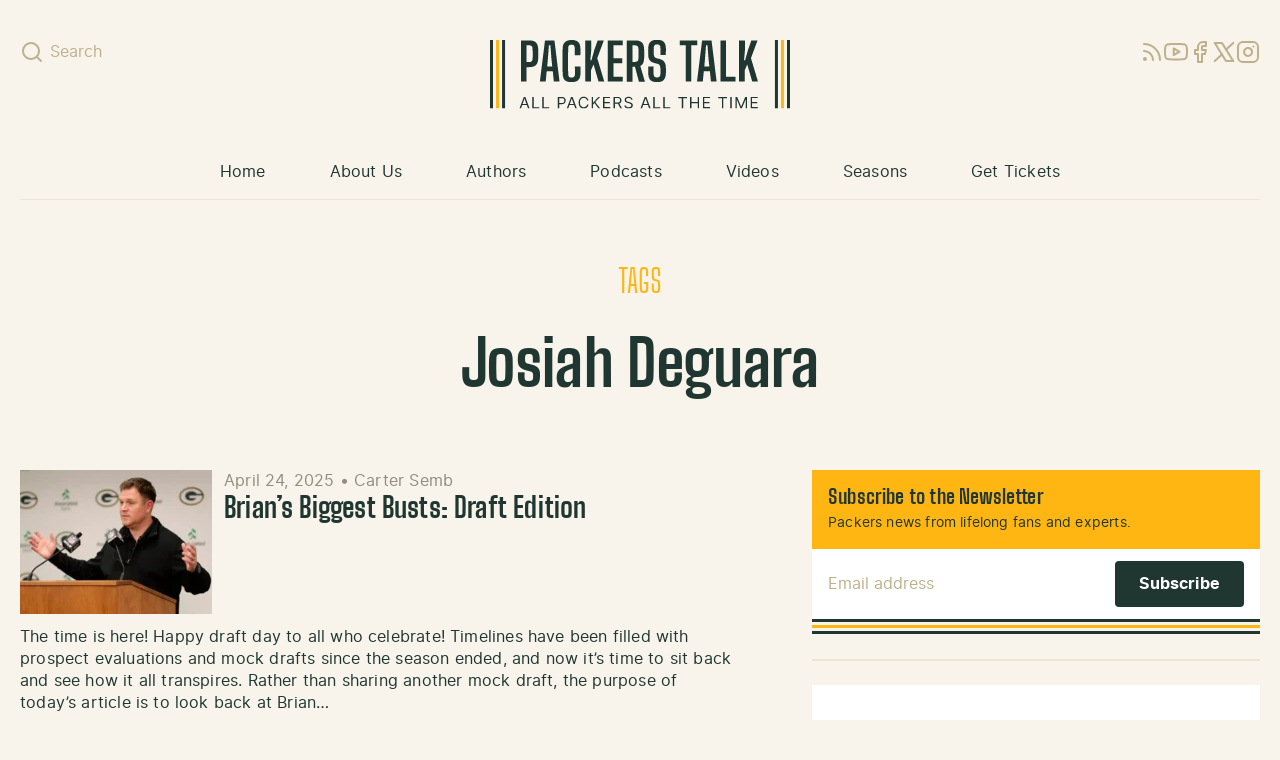

--- FILE ---
content_type: text/html; charset=UTF-8
request_url: https://packerstalk.com/tag/josiah-deguara/
body_size: 14219
content:
<!doctype html>
<html dir="ltr" lang="en-US">
  <head>
    <meta charset="utf-8">
    <meta name="viewport" content="width=device-width, initial-scale=1">
    <link rel="apple-touch-icon" sizes="180x180" href="/apple-touch-icon.png">
    <link rel="icon" type="image/png" sizes="32x32" href="/favicon-32x32.png">
    <link rel="icon" type="image/png" sizes="16x16" href="/favicon-16x16.png">
    <link rel="manifest" href="/site.webmanifest">
    <link rel="mask-icon" href="/safari-pinned-tab.svg" color="#203731">
    <meta name="msapplication-TileColor" content="#203731">
    <meta name="theme-color" content="#203731">
    <title>Josiah Deguara | PackersTalk.com Blog Posts and Podcasts</title>

		<!-- All in One SEO Pro 4.5.5 - aioseo.com -->
		<meta name="robots" content="max-image-preview:large" />
		<meta name="google-site-verification" content="50jF7Kh3Hau1265sWN4xk4zFIU7MlRwOxJ-Ag7xS1jQ" />
		<meta name="keywords" content="green bay packers,jordan love,aaron jones,christian watson,packers offense,josiah deguara,mat lafleur,tight end,tucker kraft,luke musgrave,tight ends,darnell washington,michael mayer,matt lafleur,robert tonyan,tyler davis,marcedes lewis" />
		<link rel="canonical" href="https://packerstalk.com/tag/josiah-deguara/" />
		<link rel="next" href="/tag/josiah-deguara/page/2/" />
		<meta name="generator" content="All in One SEO Pro (AIOSEO) 4.5.5" />
		<meta property="og:locale" content="en_US" />
		<meta property="og:site_name" content="PackersTalk.com Blog Posts and Podcasts | All Packers All The Time" />
		<meta property="og:type" content="article" />
		<meta property="og:title" content="Josiah Deguara | PackersTalk.com Blog Posts and Podcasts" />
		<meta property="og:url" content="https://packerstalk.com/tag/josiah-deguara/" />
		<meta property="article:publisher" content="https://www.facebook.com/PackersTalkRadioNetwork/" />
		<meta name="twitter:card" content="summary_large_image" />
		<meta name="twitter:site" content="@packerstalknet" />
		<meta name="twitter:title" content="Josiah Deguara | PackersTalk.com Blog Posts and Podcasts" />
		<script type="application/ld+json" class="aioseo-schema">
			{"@context":"https:\/\/schema.org","@graph":[{"@type":"BreadcrumbList","@id":"https:\/\/packerstalk.com\/tag\/josiah-deguara\/#breadcrumblist","itemListElement":[{"@type":"ListItem","@id":"https:\/\/packerstalk.com\/#listItem","position":1,"name":"Home","item":"https:\/\/packerstalk.com\/","nextItem":"\/tag\/josiah-deguara\/#listItem"},{"@type":"ListItem","@id":"\/tag\/josiah-deguara\/#listItem","position":2,"name":"Josiah Deguara","previousItem":"https:\/\/packerstalk.com\/#listItem"}]},{"@type":"CollectionPage","@id":"https:\/\/packerstalk.com\/tag\/josiah-deguara\/#collectionpage","url":"https:\/\/packerstalk.com\/tag\/josiah-deguara\/","name":"Josiah Deguara | PackersTalk.com Blog Posts and Podcasts","inLanguage":"en-US","isPartOf":{"@id":"https:\/\/packerstalk.com\/#website"},"breadcrumb":{"@id":"https:\/\/packerstalk.com\/tag\/josiah-deguara\/#breadcrumblist"}},{"@type":"Organization","@id":"https:\/\/packerstalk.com\/#organization","name":"Packers Talk, LLC","url":"https:\/\/packerstalk.com\/","logo":{"@type":"ImageObject","url":"\/app\/uploads\/2024\/02\/cropped-PT-logo-new.png","@id":"https:\/\/packerstalk.com\/tag\/josiah-deguara\/#organizationLogo"},"image":{"@id":"https:\/\/packerstalk.com\/#organizationLogo"},"sameAs":["https:\/\/www.facebook.com\/PackersTalkRadioNetwork\/","https:\/\/twitter.com\/packerstalknet","https:\/\/www.instagram.com\/packerstalknetwork\/","https:\/\/www.youtube.com\/channel\/UC2fPsw9ggcHiokvHLiGyXAQ"]},{"@type":"WebSite","@id":"https:\/\/packerstalk.com\/#website","url":"https:\/\/packerstalk.com\/","name":"PackersTalk.com","alternateName":"Packers Talk","description":"All Packers All The Time","inLanguage":"en-US","publisher":{"@id":"https:\/\/packerstalk.com\/#organization"}}]}
		</script>
		<!-- All in One SEO Pro -->

		<!-- This site uses the Google Analytics by ExactMetrics plugin v7.24.3 - Using Analytics tracking - https://www.exactmetrics.com/ -->
							<script src="//www.googletagmanager.com/gtag/js?id=G-H6MEWL5C2P"  data-cfasync="false" data-wpfc-render="false" async></script>
			<script data-cfasync="false" data-wpfc-render="false">
				var em_version = '7.24.3';
				var em_track_user = true;
				var em_no_track_reason = '';
								var ExactMetricsDefaultLocations = {"page_location":"https:\/\/packerstalk.com\/tag\/josiah-deguara\/"};
				if ( typeof ExactMetricsPrivacyGuardFilter === 'function' ) {
					var ExactMetricsLocations = (typeof ExactMetricsExcludeQuery === 'object') ? ExactMetricsPrivacyGuardFilter( ExactMetricsExcludeQuery ) : ExactMetricsPrivacyGuardFilter( ExactMetricsDefaultLocations );
				} else {
					var ExactMetricsLocations = (typeof ExactMetricsExcludeQuery === 'object') ? ExactMetricsExcludeQuery : ExactMetricsDefaultLocations;
				}

								var disableStrs = [
										'ga-disable-G-H6MEWL5C2P',
									];

				/* Function to detect opted out users */
				function __gtagTrackerIsOptedOut() {
					for (var index = 0; index < disableStrs.length; index++) {
						if (document.cookie.indexOf(disableStrs[index] + '=true') > -1) {
							return true;
						}
					}

					return false;
				}

				/* Disable tracking if the opt-out cookie exists. */
				if (__gtagTrackerIsOptedOut()) {
					for (var index = 0; index < disableStrs.length; index++) {
						window[disableStrs[index]] = true;
					}
				}

				/* Opt-out function */
				function __gtagTrackerOptout() {
					for (var index = 0; index < disableStrs.length; index++) {
						document.cookie = disableStrs[index] + '=true; expires=Thu, 31 Dec 2099 23:59:59 UTC; path=/';
						window[disableStrs[index]] = true;
					}
				}

				if ('undefined' === typeof gaOptout) {
					function gaOptout() {
						__gtagTrackerOptout();
					}
				}
								window.dataLayer = window.dataLayer || [];

				window.ExactMetricsDualTracker = {
					helpers: {},
					trackers: {},
				};
				if (em_track_user) {
					function __gtagDataLayer() {
						dataLayer.push(arguments);
					}

					function __gtagTracker(type, name, parameters) {
						if (!parameters) {
							parameters = {};
						}

						if (parameters.send_to) {
							__gtagDataLayer.apply(null, arguments);
							return;
						}

						if (type === 'event') {
														parameters.send_to = exactmetrics_frontend.v4_id;
							var hookName = name;
							if (typeof parameters['event_category'] !== 'undefined') {
								hookName = parameters['event_category'] + ':' + name;
							}

							if (typeof ExactMetricsDualTracker.trackers[hookName] !== 'undefined') {
								ExactMetricsDualTracker.trackers[hookName](parameters);
							} else {
								__gtagDataLayer('event', name, parameters);
							}
							
						} else {
							__gtagDataLayer.apply(null, arguments);
						}
					}

					__gtagTracker('js', new Date());
					__gtagTracker('set', {
						'developer_id.dNDMyYj': true,
											});
					if ( ExactMetricsLocations.page_location ) {
						__gtagTracker('set', ExactMetricsLocations);
					}
										__gtagTracker('config', 'G-H6MEWL5C2P', {"forceSSL":"true"} );
															window.gtag = __gtagTracker;										(function () {
						/* https://developers.google.com/analytics/devguides/collection/analyticsjs/ */
						/* ga and __gaTracker compatibility shim. */
						var noopfn = function () {
							return null;
						};
						var newtracker = function () {
							return new Tracker();
						};
						var Tracker = function () {
							return null;
						};
						var p = Tracker.prototype;
						p.get = noopfn;
						p.set = noopfn;
						p.send = function () {
							var args = Array.prototype.slice.call(arguments);
							args.unshift('send');
							__gaTracker.apply(null, args);
						};
						var __gaTracker = function () {
							var len = arguments.length;
							if (len === 0) {
								return;
							}
							var f = arguments[len - 1];
							if (typeof f !== 'object' || f === null || typeof f.hitCallback !== 'function') {
								if ('send' === arguments[0]) {
									var hitConverted, hitObject = false, action;
									if ('event' === arguments[1]) {
										if ('undefined' !== typeof arguments[3]) {
											hitObject = {
												'eventAction': arguments[3],
												'eventCategory': arguments[2],
												'eventLabel': arguments[4],
												'value': arguments[5] ? arguments[5] : 1,
											}
										}
									}
									if ('pageview' === arguments[1]) {
										if ('undefined' !== typeof arguments[2]) {
											hitObject = {
												'eventAction': 'page_view',
												'page_path': arguments[2],
											}
										}
									}
									if (typeof arguments[2] === 'object') {
										hitObject = arguments[2];
									}
									if (typeof arguments[5] === 'object') {
										Object.assign(hitObject, arguments[5]);
									}
									if ('undefined' !== typeof arguments[1].hitType) {
										hitObject = arguments[1];
										if ('pageview' === hitObject.hitType) {
											hitObject.eventAction = 'page_view';
										}
									}
									if (hitObject) {
										action = 'timing' === arguments[1].hitType ? 'timing_complete' : hitObject.eventAction;
										hitConverted = mapArgs(hitObject);
										__gtagTracker('event', action, hitConverted);
									}
								}
								return;
							}

							function mapArgs(args) {
								var arg, hit = {};
								var gaMap = {
									'eventCategory': 'event_category',
									'eventAction': 'event_action',
									'eventLabel': 'event_label',
									'eventValue': 'event_value',
									'nonInteraction': 'non_interaction',
									'timingCategory': 'event_category',
									'timingVar': 'name',
									'timingValue': 'value',
									'timingLabel': 'event_label',
									'page': 'page_path',
									'location': 'page_location',
									'title': 'page_title',
									'referrer' : 'page_referrer',
								};
								for (arg in args) {
																		if (!(!args.hasOwnProperty(arg) || !gaMap.hasOwnProperty(arg))) {
										hit[gaMap[arg]] = args[arg];
									} else {
										hit[arg] = args[arg];
									}
								}
								return hit;
							}

							try {
								f.hitCallback();
							} catch (ex) {
							}
						};
						__gaTracker.create = newtracker;
						__gaTracker.getByName = newtracker;
						__gaTracker.getAll = function () {
							return [];
						};
						__gaTracker.remove = noopfn;
						__gaTracker.loaded = true;
						window['__gaTracker'] = __gaTracker;
					})();
									} else {
										console.log("");
					(function () {
						function __gtagTracker() {
							return null;
						}

						window['__gtagTracker'] = __gtagTracker;
						window['gtag'] = __gtagTracker;
					})();
									}
			</script>
				<!-- / Google Analytics by ExactMetrics -->
		<style id='global-styles-inline-css'>
body{--wp--preset--color--black: #000000;--wp--preset--color--cyan-bluish-gray: #abb8c3;--wp--preset--color--white: #ffffff;--wp--preset--color--pale-pink: #f78da7;--wp--preset--color--vivid-red: #cf2e2e;--wp--preset--color--luminous-vivid-orange: #ff6900;--wp--preset--color--luminous-vivid-amber: #fcb900;--wp--preset--color--light-green-cyan: #7bdcb5;--wp--preset--color--vivid-green-cyan: #00d084;--wp--preset--color--pale-cyan-blue: #8ed1fc;--wp--preset--color--vivid-cyan-blue: #0693e3;--wp--preset--color--vivid-purple: #9b51e0;--wp--preset--color--transparent: transparent;--wp--preset--color--green-100: #2c5147;--wp--preset--color--green-200: #203731;--wp--preset--color--gold-100: #fec33e;--wp--preset--color--gold-200: #ffb612;--wp--preset--color--beige-100: #f8f4ec;--wp--preset--color--beige-200: #ede5d2;--wp--preset--color--beige-300: #dfd6c0;--wp--preset--color--beige-400: #bfb08c;--wp--preset--color--beige-500: #928b7e;--wp--preset--color--beige-600: #61563c;--wp--preset--color--blue-100: #2469dd;--wp--preset--color--blue-200: #113f8e;--wp--preset--color--highlight: #ffc;--wp--preset--gradient--vivid-cyan-blue-to-vivid-purple: linear-gradient(135deg,rgba(6,147,227,1) 0%,rgb(155,81,224) 100%);--wp--preset--gradient--light-green-cyan-to-vivid-green-cyan: linear-gradient(135deg,rgb(122,220,180) 0%,rgb(0,208,130) 100%);--wp--preset--gradient--luminous-vivid-amber-to-luminous-vivid-orange: linear-gradient(135deg,rgba(252,185,0,1) 0%,rgba(255,105,0,1) 100%);--wp--preset--gradient--luminous-vivid-orange-to-vivid-red: linear-gradient(135deg,rgba(255,105,0,1) 0%,rgb(207,46,46) 100%);--wp--preset--gradient--very-light-gray-to-cyan-bluish-gray: linear-gradient(135deg,rgb(238,238,238) 0%,rgb(169,184,195) 100%);--wp--preset--gradient--cool-to-warm-spectrum: linear-gradient(135deg,rgb(74,234,220) 0%,rgb(151,120,209) 20%,rgb(207,42,186) 40%,rgb(238,44,130) 60%,rgb(251,105,98) 80%,rgb(254,248,76) 100%);--wp--preset--gradient--blush-light-purple: linear-gradient(135deg,rgb(255,206,236) 0%,rgb(152,150,240) 100%);--wp--preset--gradient--blush-bordeaux: linear-gradient(135deg,rgb(254,205,165) 0%,rgb(254,45,45) 50%,rgb(107,0,62) 100%);--wp--preset--gradient--luminous-dusk: linear-gradient(135deg,rgb(255,203,112) 0%,rgb(199,81,192) 50%,rgb(65,88,208) 100%);--wp--preset--gradient--pale-ocean: linear-gradient(135deg,rgb(255,245,203) 0%,rgb(182,227,212) 50%,rgb(51,167,181) 100%);--wp--preset--gradient--electric-grass: linear-gradient(135deg,rgb(202,248,128) 0%,rgb(113,206,126) 100%);--wp--preset--gradient--midnight: linear-gradient(135deg,rgb(2,3,129) 0%,rgb(40,116,252) 100%);--wp--preset--font-size--small: 13px;--wp--preset--font-size--medium: 20px;--wp--preset--font-size--large: 36px;--wp--preset--font-size--x-large: 42px;--wp--preset--font-size--xs: 0.75rem;--wp--preset--font-size--sm: 0.875rem;--wp--preset--font-size--base: 1rem;--wp--preset--font-size--md: 1.125rem;--wp--preset--font-size--lg: 1.25rem;--wp--preset--font-size--xl: 1.375rem;--wp--preset--font-size--2-xl: 1.75rem;--wp--preset--font-size--3-xl: 2rem;--wp--preset--font-size--4-xl: 3rem;--wp--preset--font-size--5-xl: 4rem;--wp--preset--font-family--sans: Inter,ui-sans-serif,system-ui,-apple-system,BlinkMacSystemFont,"Segoe UI",Roboto,"Helvetica Neue",Arial,"Noto Sans",sans-serif,"Apple Color Emoji","Segoe UI Emoji","Segoe UI Symbol","Noto Color Emoji";--wp--preset--font-family--serif: ui-serif,Georgia,Cambria,"Times New Roman",Times,serif;--wp--preset--font-family--mono: ui-monospace,SFMono-Regular,Menlo,Monaco,Consolas,"Liberation Mono","Courier New",monospace;--wp--preset--font-family--display: "BigShoulders", "Arial Narrow", Arial, sans-serif;--wp--preset--spacing--20: 0.44rem;--wp--preset--spacing--30: 0.67rem;--wp--preset--spacing--40: 1rem;--wp--preset--spacing--50: 1.5rem;--wp--preset--spacing--60: 2.25rem;--wp--preset--spacing--70: 3.38rem;--wp--preset--spacing--80: 5.06rem;--wp--preset--shadow--natural: 6px 6px 9px rgba(0, 0, 0, 0.2);--wp--preset--shadow--deep: 12px 12px 50px rgba(0, 0, 0, 0.4);--wp--preset--shadow--sharp: 6px 6px 0px rgba(0, 0, 0, 0.2);--wp--preset--shadow--outlined: 6px 6px 0px -3px rgba(255, 255, 255, 1), 6px 6px rgba(0, 0, 0, 1);--wp--preset--shadow--crisp: 6px 6px 0px rgba(0, 0, 0, 1);}body { margin: 0; }.wp-site-blocks > .alignleft { float: left; margin-right: 2em; }.wp-site-blocks > .alignright { float: right; margin-left: 2em; }.wp-site-blocks > .aligncenter { justify-content: center; margin-left: auto; margin-right: auto; }:where(.is-layout-flex){gap: 0.5em;}:where(.is-layout-grid){gap: 0.5em;}body .is-layout-flow > .alignleft{float: left;margin-inline-start: 0;margin-inline-end: 2em;}body .is-layout-flow > .alignright{float: right;margin-inline-start: 2em;margin-inline-end: 0;}body .is-layout-flow > .aligncenter{margin-left: auto !important;margin-right: auto !important;}body .is-layout-constrained > .alignleft{float: left;margin-inline-start: 0;margin-inline-end: 2em;}body .is-layout-constrained > .alignright{float: right;margin-inline-start: 2em;margin-inline-end: 0;}body .is-layout-constrained > .aligncenter{margin-left: auto !important;margin-right: auto !important;}body .is-layout-constrained > :where(:not(.alignleft):not(.alignright):not(.alignfull)){max-width: var(--wp--style--global--content-size);margin-left: auto !important;margin-right: auto !important;}body .is-layout-constrained > .alignwide{max-width: var(--wp--style--global--wide-size);}body .is-layout-flex{display: flex;}body .is-layout-flex{flex-wrap: wrap;align-items: center;}body .is-layout-flex > *{margin: 0;}body .is-layout-grid{display: grid;}body .is-layout-grid > *{margin: 0;}body{padding-top: 0px;padding-right: 0px;padding-bottom: 0px;padding-left: 0px;}a:where(:not(.wp-element-button)){text-decoration: underline;}.wp-element-button, .wp-block-button__link{background-color: #32373c;border-width: 0;color: #fff;font-family: inherit;font-size: inherit;line-height: inherit;padding: calc(0.667em + 2px) calc(1.333em + 2px);text-decoration: none;}.has-black-color{color: var(--wp--preset--color--black) !important;}.has-cyan-bluish-gray-color{color: var(--wp--preset--color--cyan-bluish-gray) !important;}.has-white-color{color: var(--wp--preset--color--white) !important;}.has-pale-pink-color{color: var(--wp--preset--color--pale-pink) !important;}.has-vivid-red-color{color: var(--wp--preset--color--vivid-red) !important;}.has-luminous-vivid-orange-color{color: var(--wp--preset--color--luminous-vivid-orange) !important;}.has-luminous-vivid-amber-color{color: var(--wp--preset--color--luminous-vivid-amber) !important;}.has-light-green-cyan-color{color: var(--wp--preset--color--light-green-cyan) !important;}.has-vivid-green-cyan-color{color: var(--wp--preset--color--vivid-green-cyan) !important;}.has-pale-cyan-blue-color{color: var(--wp--preset--color--pale-cyan-blue) !important;}.has-vivid-cyan-blue-color{color: var(--wp--preset--color--vivid-cyan-blue) !important;}.has-vivid-purple-color{color: var(--wp--preset--color--vivid-purple) !important;}.has-transparent-color{color: var(--wp--preset--color--transparent) !important;}.has-green-100-color{color: var(--wp--preset--color--green-100) !important;}.has-green-200-color{color: var(--wp--preset--color--green-200) !important;}.has-gold-100-color{color: var(--wp--preset--color--gold-100) !important;}.has-gold-200-color{color: var(--wp--preset--color--gold-200) !important;}.has-beige-100-color{color: var(--wp--preset--color--beige-100) !important;}.has-beige-200-color{color: var(--wp--preset--color--beige-200) !important;}.has-beige-300-color{color: var(--wp--preset--color--beige-300) !important;}.has-beige-400-color{color: var(--wp--preset--color--beige-400) !important;}.has-beige-500-color{color: var(--wp--preset--color--beige-500) !important;}.has-beige-600-color{color: var(--wp--preset--color--beige-600) !important;}.has-blue-100-color{color: var(--wp--preset--color--blue-100) !important;}.has-blue-200-color{color: var(--wp--preset--color--blue-200) !important;}.has-highlight-color{color: var(--wp--preset--color--highlight) !important;}.has-black-background-color{background-color: var(--wp--preset--color--black) !important;}.has-cyan-bluish-gray-background-color{background-color: var(--wp--preset--color--cyan-bluish-gray) !important;}.has-white-background-color{background-color: var(--wp--preset--color--white) !important;}.has-pale-pink-background-color{background-color: var(--wp--preset--color--pale-pink) !important;}.has-vivid-red-background-color{background-color: var(--wp--preset--color--vivid-red) !important;}.has-luminous-vivid-orange-background-color{background-color: var(--wp--preset--color--luminous-vivid-orange) !important;}.has-luminous-vivid-amber-background-color{background-color: var(--wp--preset--color--luminous-vivid-amber) !important;}.has-light-green-cyan-background-color{background-color: var(--wp--preset--color--light-green-cyan) !important;}.has-vivid-green-cyan-background-color{background-color: var(--wp--preset--color--vivid-green-cyan) !important;}.has-pale-cyan-blue-background-color{background-color: var(--wp--preset--color--pale-cyan-blue) !important;}.has-vivid-cyan-blue-background-color{background-color: var(--wp--preset--color--vivid-cyan-blue) !important;}.has-vivid-purple-background-color{background-color: var(--wp--preset--color--vivid-purple) !important;}.has-transparent-background-color{background-color: var(--wp--preset--color--transparent) !important;}.has-green-100-background-color{background-color: var(--wp--preset--color--green-100) !important;}.has-green-200-background-color{background-color: var(--wp--preset--color--green-200) !important;}.has-gold-100-background-color{background-color: var(--wp--preset--color--gold-100) !important;}.has-gold-200-background-color{background-color: var(--wp--preset--color--gold-200) !important;}.has-beige-100-background-color{background-color: var(--wp--preset--color--beige-100) !important;}.has-beige-200-background-color{background-color: var(--wp--preset--color--beige-200) !important;}.has-beige-300-background-color{background-color: var(--wp--preset--color--beige-300) !important;}.has-beige-400-background-color{background-color: var(--wp--preset--color--beige-400) !important;}.has-beige-500-background-color{background-color: var(--wp--preset--color--beige-500) !important;}.has-beige-600-background-color{background-color: var(--wp--preset--color--beige-600) !important;}.has-blue-100-background-color{background-color: var(--wp--preset--color--blue-100) !important;}.has-blue-200-background-color{background-color: var(--wp--preset--color--blue-200) !important;}.has-highlight-background-color{background-color: var(--wp--preset--color--highlight) !important;}.has-black-border-color{border-color: var(--wp--preset--color--black) !important;}.has-cyan-bluish-gray-border-color{border-color: var(--wp--preset--color--cyan-bluish-gray) !important;}.has-white-border-color{border-color: var(--wp--preset--color--white) !important;}.has-pale-pink-border-color{border-color: var(--wp--preset--color--pale-pink) !important;}.has-vivid-red-border-color{border-color: var(--wp--preset--color--vivid-red) !important;}.has-luminous-vivid-orange-border-color{border-color: var(--wp--preset--color--luminous-vivid-orange) !important;}.has-luminous-vivid-amber-border-color{border-color: var(--wp--preset--color--luminous-vivid-amber) !important;}.has-light-green-cyan-border-color{border-color: var(--wp--preset--color--light-green-cyan) !important;}.has-vivid-green-cyan-border-color{border-color: var(--wp--preset--color--vivid-green-cyan) !important;}.has-pale-cyan-blue-border-color{border-color: var(--wp--preset--color--pale-cyan-blue) !important;}.has-vivid-cyan-blue-border-color{border-color: var(--wp--preset--color--vivid-cyan-blue) !important;}.has-vivid-purple-border-color{border-color: var(--wp--preset--color--vivid-purple) !important;}.has-transparent-border-color{border-color: var(--wp--preset--color--transparent) !important;}.has-green-100-border-color{border-color: var(--wp--preset--color--green-100) !important;}.has-green-200-border-color{border-color: var(--wp--preset--color--green-200) !important;}.has-gold-100-border-color{border-color: var(--wp--preset--color--gold-100) !important;}.has-gold-200-border-color{border-color: var(--wp--preset--color--gold-200) !important;}.has-beige-100-border-color{border-color: var(--wp--preset--color--beige-100) !important;}.has-beige-200-border-color{border-color: var(--wp--preset--color--beige-200) !important;}.has-beige-300-border-color{border-color: var(--wp--preset--color--beige-300) !important;}.has-beige-400-border-color{border-color: var(--wp--preset--color--beige-400) !important;}.has-beige-500-border-color{border-color: var(--wp--preset--color--beige-500) !important;}.has-beige-600-border-color{border-color: var(--wp--preset--color--beige-600) !important;}.has-blue-100-border-color{border-color: var(--wp--preset--color--blue-100) !important;}.has-blue-200-border-color{border-color: var(--wp--preset--color--blue-200) !important;}.has-highlight-border-color{border-color: var(--wp--preset--color--highlight) !important;}.has-vivid-cyan-blue-to-vivid-purple-gradient-background{background: var(--wp--preset--gradient--vivid-cyan-blue-to-vivid-purple) !important;}.has-light-green-cyan-to-vivid-green-cyan-gradient-background{background: var(--wp--preset--gradient--light-green-cyan-to-vivid-green-cyan) !important;}.has-luminous-vivid-amber-to-luminous-vivid-orange-gradient-background{background: var(--wp--preset--gradient--luminous-vivid-amber-to-luminous-vivid-orange) !important;}.has-luminous-vivid-orange-to-vivid-red-gradient-background{background: var(--wp--preset--gradient--luminous-vivid-orange-to-vivid-red) !important;}.has-very-light-gray-to-cyan-bluish-gray-gradient-background{background: var(--wp--preset--gradient--very-light-gray-to-cyan-bluish-gray) !important;}.has-cool-to-warm-spectrum-gradient-background{background: var(--wp--preset--gradient--cool-to-warm-spectrum) !important;}.has-blush-light-purple-gradient-background{background: var(--wp--preset--gradient--blush-light-purple) !important;}.has-blush-bordeaux-gradient-background{background: var(--wp--preset--gradient--blush-bordeaux) !important;}.has-luminous-dusk-gradient-background{background: var(--wp--preset--gradient--luminous-dusk) !important;}.has-pale-ocean-gradient-background{background: var(--wp--preset--gradient--pale-ocean) !important;}.has-electric-grass-gradient-background{background: var(--wp--preset--gradient--electric-grass) !important;}.has-midnight-gradient-background{background: var(--wp--preset--gradient--midnight) !important;}.has-small-font-size{font-size: var(--wp--preset--font-size--small) !important;}.has-medium-font-size{font-size: var(--wp--preset--font-size--medium) !important;}.has-large-font-size{font-size: var(--wp--preset--font-size--large) !important;}.has-x-large-font-size{font-size: var(--wp--preset--font-size--x-large) !important;}.has-xs-font-size{font-size: var(--wp--preset--font-size--xs) !important;}.has-sm-font-size{font-size: var(--wp--preset--font-size--sm) !important;}.has-base-font-size{font-size: var(--wp--preset--font-size--base) !important;}.has-md-font-size{font-size: var(--wp--preset--font-size--md) !important;}.has-lg-font-size{font-size: var(--wp--preset--font-size--lg) !important;}.has-xl-font-size{font-size: var(--wp--preset--font-size--xl) !important;}.has-2-xl-font-size{font-size: var(--wp--preset--font-size--2-xl) !important;}.has-3-xl-font-size{font-size: var(--wp--preset--font-size--3-xl) !important;}.has-4-xl-font-size{font-size: var(--wp--preset--font-size--4-xl) !important;}.has-5-xl-font-size{font-size: var(--wp--preset--font-size--5-xl) !important;}.has-sans-font-family{font-family: var(--wp--preset--font-family--sans) !important;}.has-serif-font-family{font-family: var(--wp--preset--font-family--serif) !important;}.has-mono-font-family{font-family: var(--wp--preset--font-family--mono) !important;}.has-display-font-family{font-family: var(--wp--preset--font-family--display) !important;}
.wp-block-navigation a:where(:not(.wp-element-button)){color: inherit;}
:where(.wp-block-post-template.is-layout-flex){gap: 1.25em;}:where(.wp-block-post-template.is-layout-grid){gap: 1.25em;}
:where(.wp-block-columns.is-layout-flex){gap: 2em;}:where(.wp-block-columns.is-layout-grid){gap: 2em;}
.wp-block-pullquote{font-size: 1.5em;line-height: 1.6;}
</style>
<link rel="stylesheet" href="/app/themes/packerstalk.com/public/css/app.83cd9d.css"><script src="/app/plugins/google-analytics-dashboard-for-wp/assets/js/frontend-gtag.min.js?ver=7.24.3"></script><script data-cfasync="false" data-wpfc-render="false" id='exactmetrics-frontend-script-js-extra'>var exactmetrics_frontend = {"js_events_tracking":"true","download_extensions":"zip,mp3,mpeg,pdf,doc,ppt,xls,jpeg,png,gif,tiff","inbound_paths":"[{\"path\":\"\\\/go\\\/\",\"label\":\"affiliate\"},{\"path\":\"\\\/recommend\\\/\",\"label\":\"affiliate\"}]","home_url":"https:\/\/packerstalk.com","hash_tracking":"false","v4_id":"G-H6MEWL5C2P"};</script>
<meta name="cdp-version" content="1.4.6" /><link rel="icon" href="/app/uploads/2024/02/cropped-PT-logo-new-32x32.png" sizes="32x32">
<link rel="icon" href="/app/uploads/2024/02/cropped-PT-logo-new-192x192.png" sizes="192x192">
<link rel="apple-touch-icon" href="/app/uploads/2024/02/cropped-PT-logo-new-180x180.png">
<meta name="msapplication-TileImage" content="/app/uploads/2024/02/cropped-PT-logo-new-270x270.png">
  </head>

  <body class="archive tag tag-josiah-deguara tag-4041 wp-embed-responsive">
        
    <div id="app">
      <a class="sr-only focus:not-sr-only" href="#main">
  Skip to content
</a>

<svg xmlns="http://www.w3.org/2000/svg" xmlns:xlink="http://www.w3.org/1999/xlink" width="0" height="0" style="visibility: hidden;">
  <symbol xmlns="http://www.w3.org/2000/svg" fill="none" stroke="currentColor" stroke-width="2" stroke-linecap="round" stroke-linejoin="round" viewBox="0 0 24 24" id="close">
    <line x1="18" y1="6" x2="6" y2="18"></line>
    <line x1="6" y1="6" x2="18" y2="18"></line>
  </symbol>
  <symbol xmlns="http://www.w3.org/2000/svg" fill="none" stroke="currentColor" stroke-linecap="round" stroke-linejoin="round" stroke-width="2" viewBox="0 0 24 24" id="facebook">
    <path d="M18 2h-3a5 5 0 0 0-5 5v3H7v4h3v8h4v-8h3l1-4h-4V7a1 1 0 0 1 1-1h3z"></path>
  </symbol>
  <symbol xmlns="http://www.w3.org/2000/svg" fill="none" stroke="currentColor" stroke-linecap="round" stroke-linejoin="round" stroke-width="2" viewBox="0 0 24 24" id="instagram">
    <rect width="20" height="20" x="2" y="2" rx="5" ry="5"></rect>
    <path d="M16 11.37A4 4 0 1 1 12.63 8 4 4 0 0 1 16 11.37zM17.5 6.5h.01"></path>
  </symbol>
  <symbol fill="none" xmlns="http://www.w3.org/2000/svg" viewBox="0 0 24 24" id="menu">
    <path d="M3 12H21" stroke="currentColor" stroke-width="2" stroke-linecap="round" stroke-linejoin="round"></path>
    <path d="M3 6H21" stroke="currentColor" stroke-width="2" stroke-linecap="round" stroke-linejoin="round"></path>
    <path d="M3 18H21" stroke="currentColor" stroke-width="2" stroke-linecap="round" stroke-linejoin="round"></path>
  </symbol>
  <symbol xmlns="http://www.w3.org/2000/svg" fill="none" stroke="currentColor" stroke-linecap="round" stroke-linejoin="round" stroke-width="2" viewBox="0 0 24 24" id="linkedin">
    <path d="M16 8a6 6 0 0 1 6 6v7h-4v-7a2 2 0 0 0-2-2 2 2 0 0 0-2 2v7h-4v-7a6 6 0 0 1 6-6z"></path><rect x="2" y="9" width="4" height="12"></rect><circle cx="4" cy="4" r="2"></circle>
  </symbol>
  <symbol xmlns="http://www.w3.org/2000/svg" fill="none" stroke="currentColor" stroke-linecap="round" stroke-linejoin="round" stroke-width="2" viewBox="0 0 24 24" id="message-circle">
    <path d="M21 11.5a8.38 8.38 0 0 1-.9 3.8 8.5 8.5 0 0 1-7.6 4.7 8.38 8.38 0 0 1-3.8-.9L3 21l1.9-5.7a8.38 8.38 0 0 1-.9-3.8 8.5 8.5 0 0 1 4.7-7.6 8.38 8.38 0 0 1 3.8-.9h.5a8.48 8.48 0 0 1 8 8v.5z"></path>
  </symbol>
  <symbol xmlns="http://www.w3.org/2000/svg" fill="none" stroke="currentColor" stroke-linecap="round" stroke-linejoin="round" stroke-width="2" viewBox="0 0 24 24" id="play-circle">
    <circle cx="12" cy="12" r="10"></circle><polygon points="10 8 16 12 10 16 10 8"></polygon>
  </symbol>
  <symbol xmlns="http://www.w3.org/2000/svg" fill="none" stroke="currentColor" stroke-linecap="round" stroke-linejoin="round" stroke-width="2" viewBox="0 0 24 24" id="rss">
    <path d="M4 11a9 9 0 0 1 9 9M4 4a16 16 0 0 1 16 16"></path>
    <circle cx="5" cy="19" r="1"></circle>
  </symbol>
  <symbol xmlns="http://www.w3.org/2000/svg" fill="none" stroke="currentColor" stroke-linecap="round" stroke-linejoin="round" stroke-width="2" viewBox="0 0 24 24" id="search">
    <circle cx="11" cy="11" r="8"></circle>
    <path d="m21 21-4.35-4.35"></path>
  </symbol>
  <symbol xmlns="http://www.w3.org/2000/svg" fill="none" stroke="currentColor" stroke-linecap="round" stroke-linejoin="round" stroke-width="2" viewBox="0 0 24 24" id="tiktok">
    <path class="st0" d="M12.4,1.5c1.1,0,2.3,0,3.4,0c0.1,1.3,0.5,2.7,1.6,3.7c1,1,2.4,1.4,3.7,1.6v3.5c-1.2-0.1-2.5-0.3-3.7-0.9 c-0.5-0.3-1-0.5-1.4-0.8c0,2.5,0,5.1,0,7.7c-0.1,1.2-0.4,2.4-1.2,3.4c-1.1,1.7-3.1,2.8-5.2,2.8c-1.2,0.1-2.5-0.3-3.6-0.9 c-1.7-1-3-3-3.2-5c0-0.4,0-0.9,0-1.3c0.2-1.7,1-3.2,2.3-4.4c1.5-1.2,3.5-1.8,5.3-1.5c0,1.3,0,2.6,0,3.8c-0.9-0.3-1.9-0.2-2.6,0.3 c-0.5,0.3-1,0.9-1.2,1.6c-0.2,0.4-0.2,1-0.1,1.4c0.2,1.4,1.6,2.6,3.1,2.5c1,0,1.9-0.6,2.4-1.4c0.2-0.3,0.3-0.6,0.3-1 c0.1-1.6,0.1-3.1,0.1-4.7C12.4,8.6,12.4,5,12.4,1.5z"/>
  </symbol>
  <symbol xmlns="http://www.w3.org/2000/svg" fill="none" stroke="currentColor" stroke-linecap="round" stroke-linejoin="round" stroke-width="2" viewBox="0 0 24 24" id="twitter">
    <path d="M23 3a10.9 10.9 0 0 1-3.14 1.53 4.48 4.48 0 0 0-7.86 3v1A10.66 10.66 0 0 1 3 4s-4 9 5 13a11.64 11.64 0 0 1-7 2c9 5 20 0 20-11.5a4.5 4.5 0 0 0-.08-.83A7.72 7.72 0 0 0 23 3z"></path>
  </symbol>
  <symbol xmlns="http://www.w3.org/2000/svg" fill="none" stroke="currentColor" stroke-linecap="round" stroke-linejoin="round" stroke-width="2" viewBox="0 0 24 24" id="twitter-x">
    <polygon class="st0" points="21.3,21.1 9.9,2.9 2.7,2.9 14.1,21.1 "/>
    <line class="st0" x1="2.7" y1="21.1" x2="9.9" y2="14.5"/>
    <line class="st0" x1="14.1" y1="9.5" x2="21.3" y2="2.9"/>
  </symbol>
  <symbol xmlns="http://www.w3.org/2000/svg" fill="none" stroke="currentColor" stroke-linecap="round" stroke-linejoin="round" stroke-width="2" viewBox="0 0 24 24" id="youtube">
    <path d="M22.54 6.42a2.78 2.78 0 0 0-1.94-2C18.88 4 12 4 12 4s-6.88 0-8.6.46a2.78 2.78 0 0 0-1.94 2A29 29 0 0 0 1 11.75a29 29 0 0 0 .46 5.33A2.78 2.78 0 0 0 3.4 19c1.72.46 8.6.46 8.6.46s6.88 0 8.6-.46a2.78 2.78 0 0 0 1.94-2 29 29 0 0 0 .46-5.25 29 29 0 0 0-.46-5.33z"></path><polygon points="9.75 15.02 15.5 11.75 9.75 8.48 9.75 15.02"></polygon>
  </symbol>
</svg>

<header class="banner bg-white md:bg-transparent mb-4 md:mt-10 md:mb-8">
  <div class="relative grid grid-cols-3 items-center md:container md:items-start md:gap-3">
    
    <form role="search" method="get" action="https://packerstalk.com/" class="search flex" data-search>
  <button
    type="button"
    class="btn-nav"
    data-search-toggle
  >
    <svg class="icon block md:me-1.5">
      <use href="#search">
    </svg>
    <svg class="icon hidden md:me-1.5">
      <use href="#close">
    </svg>
    <span class="hidden md:inline">Search</span>
  </button>
  <div class="search-form grow hidden" data-search-form>
    <label class="flex grow w-full mb-0 font-normal">
      <span class="sr-only">
        Search
      </span>
      <input class="
          w-full p-5 grow border-none text-green-200 placeholder:text-beige-400 outline-0
          md:bg-transparent md:p-0 md:me-3 md:shadow-input"
        type="text"
        value=""
        name="s"
        placeholder="Search this site"
      >
    </label>
    <button type="submit" class="btn-nav">
      <svg class="icon">
        <use href="#search">
      </svg>
      <span class="sr-only">
        Search
      </span>
    </button>
  </div>
</form>
    
    <a class="brand" href="https://packerstalk.com/" title="PackersTalk.com Blog Posts and Podcasts">
      <img class="mx-auto" src="https://packerstalk.com/app/themes/packerstalk.com/public/images/logo.e63262.svg" alt="PackersTalk.com Blog Posts and Podcasts logo" width="300" height="69">
    </a>
    
    <div class="md:hidden text-right">
      <button
        class="btn-nav"
        type="button"
        data-nav-toggle>
        <svg class="icon block">
          <use href="#menu">
        </svg>
        <svg class="icon hidden">
          <use href="#close">
        </svg>
        <span class="sr-only">Toggle Mobile Menu</span>
      </button>
    </div>
    
    <ul
      class="
        hidden
        social flex justify-around col-span-3 px-5 py-2 bg-green-100
        md:flex md:col-auto md:bg-transparent md:basis-auto md:justify-end md:gap-3 md:p-0"
      data-nav
    >
      <li>
        <a
          href="/feed/"
          class="flex text-beige-400 hover:text-white px-5 md:px-0 md:hover:text-beige-600"
          title="PackersTalk RSS Feed"
        >
          <svg class="icon">
            <use href="#rss">
            <span class="sr-only">RSS</span>
          </svg>
        </a>
      </li>
      <li>
        <a
          href="https://youtube.com/@packerstalk"
          class="flex text-beige-400 hover:text-white px-5 md:px-0 md:hover:text-beige-600"
          title="PackersTalk on YouTube"
        >
          <svg class="icon">
            <use href="#youtube">
            <span class="sr-only">YouTube</span>
          </svg>
        </a>
      </li>
      <li>
        <a
          href="https://www.facebook.com/PackersTalkRadioNetwork"
          class="flex text-beige-400 hover:text-white px-5 md:px-0 md:hover:text-beige-600"
          title="PackersTalk on Facebook"
        >
          <svg class="icon">
            <use href="#facebook">
            <span class="sr-only">Facebook</span>
          </svg>
        </a>
      </li>
      <li>
        <a
          href="https://twitter.com/PackersTalkNet"
          class="flex text-beige-400 hover:text-white px-5 md:px-0 md:hover:text-beige-600"
          title="PackersTalk on X (Twitter)"
        >
          <svg class="icon">
            <use href="#twitter-x">
            <span class="sr-only">X (Twitter)</span>
          </svg>
        </a>
      </li>
      <li>
        <a
          href="https://instagram.com/packerstalknetwork"
          class="flex text-beige-400 hover:text-white px-5 md:px-0 md:hover:text-beige-600"
          title="PackersTalk on Instagram"
        >
          <svg class="icon">
            <use href="#instagram">
            <span class="sr-only">Instagram</span>
          </svg>
        </a>
      </li>
    </ul>
    
        <nav
      class="nav-primary col-span-3 hidden border-b border-beige-200 md:block md:border-0"
      aria-label="Primary Menu"
      data-nav
    >
      <ul id="menu-primary-menu" class="nav"><li class="menu-item menu-home"><a href="https://packerstalk.com/">Home</a></li>
<li class="menu-item menu-about-us"><a href="https://packerstalk.com/about-us-packers-podcasts/">About Us</a></li>
<li class="menu-item menu-authors"><a href="https://packerstalk.com/authors/">Authors</a></li>
<li class="menu-item menu-podcasts"><a href="/category/podcasts/">Podcasts</a></li>
<li class="menu-item menu-videos"><a href="https://youtube.com/@packerstalk">Videos</a></li>
<li class="menu-item menu-seasons"><a href="/category/seasons/">Seasons</a></li>
<li class="menu-item menu-get-tickets"><a href="https://packerstalk.com/tickets/">Get Tickets</a></li>
</ul>
    </nav>
      </div>
</header>

  <main id="main" class="main pb-6 md:pb-12">
      <div class="page-header my-6 md:mb-8 lg:my-12 xl:my-16 text-center">
  <div class="container px-5">
        <div class="font-display uppercase tracking-wider text-gold-200 text-xl md:text-3xl mb-3 md:mb-5 xl:mb-7">
              <div>Tags</div>
          </div>
    <h1 class="md:text-4xl xl:text-5xl">Josiah Deguara</h1>
    
          <div class="max-w-xs mx-auto mt-3">
              </div>
      </div>
</div>

  <div class="container px-5">
    <div class="grid grid-cols-1 md:grid-cols-10 md:gap-6 lg:gap-12 xl:gap-20">
      
      <div id="content" class="md:col-span-6">
        
                   <article class="mb-6 post-73384 post type-post status-publish format-standard has-post-thumbnail hentry category-carter-semb category-nfl-draft category-packers-2025-2026-season tag-amari-rodgers tag-brian-gutekunst tag-eric-stokes tag-green-bay-packers tag-jmon-moore tag-jace-sternberger tag-josh-jackson tag-josiah-deguara tag-nfl-draft">
  <div class="grid grid-cols-news gap-2 lg:gap-3">
    <div>
      <a class="relative" href="/2025/04/24/brians-biggest-busts-draft-edition/" title="Brian&#8217;s Biggest Busts: Draft Edition">
                  <img width="192" height="144" src="/app/uploads/2025/04/USATSI_18163797-scaled-e1740503108285-192x144.webp" class="attachment-home_news size-home_news wp-post-image" alt="" decoding="async" srcset="/app/uploads/2025/04/USATSI_18163797-scaled-e1740503108285-192x144.webp 192w, /app/uploads/2025/04/USATSI_18163797-scaled-e1740503108285-820x615.webp 820w, /app/uploads/2025/04/USATSI_18163797-scaled-e1740503108285-336x252.webp 336w" sizes="(max-width: 192px) 100vw, 192px">              </a>
    </div>
    <div>
      <div class="text-beige-500 text-xs mb-0.5 lg:text-sm xl:text-base">
        April 24, 2025        <span>
          &bull;
          <a href="https://packerstalk.com/author/csemb/" class="hover:underline">
            Carter Semb
          </a>
        </span>
      </div>
      <h3 class="text-md lg:text-2xl">
        <a href="/2025/04/24/brians-biggest-busts-draft-edition/" title="Brian&#8217;s Biggest Busts: Draft Edition" class="hover:underline">
          Brian&#8217;s Biggest Busts: Draft Edition        </a>
      </h3>
    </div>
  </div>
  <div class="text-xs lg:text-sm xl:text-base mt-3"><p>The time is here! Happy draft day to all who celebrate! Timelines have been filled with prospect evaluations and mock drafts since the season ended, and now it’s time to sit back and see how it all transpires. Rather than sharing another mock draft, the purpose of today’s article is to look back at Brian&hellip;</p>
</div>
  <hr class="border-beige-200 border-t-2 my-6 lg:my-8">
</article>
                   <article class="mb-6 post-63286 post type-post status-publish format-standard has-post-thumbnail hentry category-christian-borman category-packers-2023-2024-season tag-aaron-jones tag-david-bakhtiari tag-green-bay-packers tag-jaire-alexander tag-josiah-deguara tag-preston-smith tag-rashan-gary">
  <div class="grid grid-cols-news gap-2 lg:gap-3">
    <div>
      <a class="relative" href="/2023/07/13/dont-expect-a-surprise-cut-for-the-packers-before-the-season/" title="Don&#8217;t Expect a Surprise Cut for the Packers Before the Season">
                  <img width="192" height="144" src="/app/uploads/2023/07/usatsi_12876159-192x144.webp" class="attachment-home_news size-home_news wp-post-image" alt="Who could be a surprise cut for the Green Bay Packers?" decoding="async" srcset="/app/uploads/2023/07/usatsi_12876159-192x144.webp 192w, /app/uploads/2023/07/usatsi_12876159-336x252.webp 336w" sizes="(max-width: 192px) 100vw, 192px">              </a>
    </div>
    <div>
      <div class="text-beige-500 text-xs mb-0.5 lg:text-sm xl:text-base">
        July 13, 2023        <span>
          &bull;
          <a href="https://packerstalk.com/author/contributor/" class="hover:underline">
            Contributor
          </a>
        </span>
      </div>
      <h3 class="text-md lg:text-2xl">
        <a href="/2023/07/13/dont-expect-a-surprise-cut-for-the-packers-before-the-season/" title="Don&#8217;t Expect a Surprise Cut for the Packers Before the Season" class="hover:underline">
          Don&#8217;t Expect a Surprise Cut for the Packers Before the Season        </a>
      </h3>
    </div>
  </div>
  <div class="text-xs lg:text-sm xl:text-base mt-3"><p>The Green Bay Packers are hitting the &#8216;reset&#8217; button heading into the 2023 season. With that, oftentimes, comes a lot of cap-shedding and a surprise cut in camp. Aaron Rodgers is still on the books for about $40 million in 2023. Altogether, the Packers have over $57 million in dead cap, so a big chunk&hellip;</p>
</div>
  <hr class="border-beige-200 border-t-2 my-6 lg:my-8">
</article>
                   <article class="mb-6 post-63186 post type-post status-publish format-standard has-post-thumbnail hentry category-greg-meinholz category-packers-2023-2024-season tag-aaron-jones tag-christian-watson tag-green-bay-packers tag-jordan-love tag-josiah-deguara tag-packers-offense">
  <div class="grid grid-cols-news gap-2 lg:gap-3">
    <div>
      <a class="relative" href="/2023/06/30/who-will-be-jordan-loves-security-blanket/" title="Who Will Be Jordan Love&#8217;s Security Blanket?">
                  <img width="192" height="144" src="/app/uploads/2023/06/Jones_Love-192x144.jpeg" class="attachment-home_news size-home_news wp-post-image" alt="" decoding="async" srcset="/app/uploads/2023/06/Jones_Love-192x144.jpeg 192w, /app/uploads/2023/06/Jones_Love-336x252.jpeg 336w" sizes="(max-width: 192px) 100vw, 192px">              </a>
    </div>
    <div>
      <div class="text-beige-500 text-xs mb-0.5 lg:text-sm xl:text-base">
        June 30, 2023        <span>
          &bull;
          <a href="https://packerstalk.com/author/gmeinholz/" class="hover:underline">
            Greg Meinholz
          </a>
        </span>
      </div>
      <h3 class="text-md lg:text-2xl">
        <a href="/2023/06/30/who-will-be-jordan-loves-security-blanket/" title="Who Will Be Jordan Love&#8217;s Security Blanket?" class="hover:underline">
          Who Will Be Jordan Love&#8217;s Security Blanket?        </a>
      </h3>
    </div>
  </div>
  <div class="text-xs lg:text-sm xl:text-base mt-3"><p>Many first year starting Quarterbacks have an easier time adjusting when they have that go-to target. A reliable receiver that&#8217;s always open for that easy pitch and catch when nothing else seems to be going right. For the Green Bay Packers and Jordan Love entering 2023, there are plenty of &#8220;Security Blanket&#8221; options. When you&hellip;</p>
</div>
  <hr class="border-beige-200 border-t-2 my-6 lg:my-8">
</article>
                   <article class="mb-6 post-62742 post type-post status-publish format-standard has-post-thumbnail hentry category-greg-meinholz category-packers-2023-2024-season tag-green-bay-packers tag-jordan-love tag-josiah-deguara tag-matt-lafleur tag-packers-offense tag-tight-end">
  <div class="grid grid-cols-news gap-2 lg:gap-3">
    <div>
      <a class="relative" href="/2023/05/29/does-josiah-deguara-stand-a-chance-against-the-new-tes/" title="Does Josiah Deguara Stand a Chance Against the New TEs?">
                  <img width="192" height="144" src="/app/uploads/2022/03/Deguara-Rams-192x144.jpeg" class="attachment-home_news size-home_news wp-post-image" alt="" decoding="async" loading="lazy" srcset="/app/uploads/2022/03/Deguara-Rams-192x144.jpeg 192w, /app/uploads/2022/03/Deguara-Rams-820x615.jpeg 820w, /app/uploads/2022/03/Deguara-Rams-336x252.jpeg 336w" sizes="(max-width: 192px) 100vw, 192px">              </a>
    </div>
    <div>
      <div class="text-beige-500 text-xs mb-0.5 lg:text-sm xl:text-base">
        May 29, 2023        <span>
          &bull;
          <a href="https://packerstalk.com/author/gmeinholz/" class="hover:underline">
            Greg Meinholz
          </a>
        </span>
      </div>
      <h3 class="text-md lg:text-2xl">
        <a href="/2023/05/29/does-josiah-deguara-stand-a-chance-against-the-new-tes/" title="Does Josiah Deguara Stand a Chance Against the New TEs?" class="hover:underline">
          Does Josiah Deguara Stand a Chance Against the New TEs?        </a>
      </h3>
    </div>
  </div>
  <div class="text-xs lg:text-sm xl:text-base mt-3"><p>Without a question, one of the biggest needs heading in to the 2023 NFL Draft for the Green Bay Packers, was Tight End. After both Robert Tonyan and Marcedes Lewis departed, the Packers were left with two Tight Ends that only have a combined 47 total career receptions in six combined seasons. These two are&hellip;</p>
</div>
  <hr class="border-beige-200 border-t-2 my-6 lg:my-8">
</article>
                   <article class="mb-6 post-62326 post type-post status-publish format-standard has-post-thumbnail hentry category-greg-meinholz category-packers-2023-2024-season tag-green-bay-packers tag-jordan-love tag-josiah-deguara tag-luke-musgrave tag-tight-end tag-tucker-kraft">
  <div class="grid grid-cols-news gap-2 lg:gap-3">
    <div>
      <a class="relative" href="/2023/04/28/breaking-packers-select-te-tucker-kraft-with-the-78th-overall-pick-in-the-3rd-round/" title="BREAKING: Packers Select TE Tucker Kraft with the 78th overall pick in the 3rd round">
                  <img width="192" height="144" src="/app/uploads/2023/04/Tucker_Kraft-192x144.jpg" class="attachment-home_news size-home_news wp-post-image" alt="" decoding="async" loading="lazy" srcset="/app/uploads/2023/04/Tucker_Kraft-192x144.jpg 192w, /app/uploads/2023/04/Tucker_Kraft-336x252.jpg 336w" sizes="(max-width: 192px) 100vw, 192px">              </a>
    </div>
    <div>
      <div class="text-beige-500 text-xs mb-0.5 lg:text-sm xl:text-base">
        April 28, 2023        <span>
          &bull;
          <a href="https://packerstalk.com/author/gmeinholz/" class="hover:underline">
            Greg Meinholz
          </a>
        </span>
      </div>
      <h3 class="text-md lg:text-2xl">
        <a href="/2023/04/28/breaking-packers-select-te-tucker-kraft-with-the-78th-overall-pick-in-the-3rd-round/" title="BREAKING: Packers Select TE Tucker Kraft with the 78th overall pick in the 3rd round" class="hover:underline">
          BREAKING: Packers Select TE Tucker Kraft with the 78th overall pick in the 3rd round        </a>
      </h3>
    </div>
  </div>
  <div class="text-xs lg:text-sm xl:text-base mt-3"><p>After selecting Luke Musgrave in the 2nd round, the Green Bay Packers doubled-down on Tight Ends. With the 78th overall pick in the 3rd round, the Packers selected Tucker Kraft from South Dakota State. After the Packers traded down twice in the 2nd round, an upward trade was speculated. However, they stayed put in the&hellip;</p>
</div>
  <hr class="border-beige-200 border-t-2 my-6 lg:my-8">
</article>
                   <article class="mb-6 post-61880 post type-post status-publish format-standard has-post-thumbnail hentry category-greg-meinholz category-nfl-draft category-packers-2023-2024-season tag-darnell-washington tag-green-bay-packers tag-jordan-love tag-josiah-deguara tag-michael-mayer tag-tight-end">
  <div class="grid grid-cols-news gap-2 lg:gap-3">
    <div>
      <a class="relative" href="/2023/03/24/darnell-washington-over-michael-mayer-at-te/" title="Darnell Washington over Michael Mayer at TE">
                  <img width="192" height="144" src="/app/uploads/2023/03/Washington-Mayer-192x144.jpg" class="attachment-home_news size-home_news wp-post-image" alt="" decoding="async" loading="lazy" srcset="/app/uploads/2023/03/Washington-Mayer-192x144.jpg 192w, /app/uploads/2023/03/Washington-Mayer-336x252.jpg 336w" sizes="(max-width: 192px) 100vw, 192px">              </a>
    </div>
    <div>
      <div class="text-beige-500 text-xs mb-0.5 lg:text-sm xl:text-base">
        March 24, 2023        <span>
          &bull;
          <a href="https://packerstalk.com/author/gmeinholz/" class="hover:underline">
            Greg Meinholz
          </a>
        </span>
      </div>
      <h3 class="text-md lg:text-2xl">
        <a href="/2023/03/24/darnell-washington-over-michael-mayer-at-te/" title="Darnell Washington over Michael Mayer at TE" class="hover:underline">
          Darnell Washington over Michael Mayer at TE        </a>
      </h3>
    </div>
  </div>
  <div class="text-xs lg:text-sm xl:text-base mt-3"><p>We all need a break from Aaron Rodgers speculation. So, what&#8217;s the perfect distraction? More NFL Draft talk! We have a little over a month to go before the commissioner is booed across the stage on draft night. Which I might add is one of my favorite traditions in football. Whether it be Day 1&hellip;</p>
</div>
  <hr class="border-beige-200 border-t-2 my-6 lg:my-8">
</article>
                   <article class="mb-6 post-61416 post type-post status-publish format-standard has-post-thumbnail hentry category-mike-johrendt category-packers-2022-2023-season tag-green-bay-packers tag-josiah-deguara tag-marcedes-lewis tag-matt-lafleur tag-robert-tonyan tag-tyler-davis">
  <div class="grid grid-cols-news gap-2 lg:gap-3">
    <div>
      <a class="relative" href="/2023/02/13/2022-green-bay-packers-in-review-tight-ends/" title="2022 Green Bay Packers In Review: Tight Ends">
                  <img width="192" height="144" src="/app/uploads/2022/11/Robert-Tonyan-192x144.jpg" class="attachment-home_news size-home_news wp-post-image" alt="" decoding="async" loading="lazy" srcset="/app/uploads/2022/11/Robert-Tonyan-192x144.jpg 192w, /app/uploads/2022/11/Robert-Tonyan-820x615.jpg 820w, /app/uploads/2022/11/Robert-Tonyan-336x252.jpg 336w" sizes="(max-width: 192px) 100vw, 192px">              </a>
    </div>
    <div>
      <div class="text-beige-500 text-xs mb-0.5 lg:text-sm xl:text-base">
        February 13, 2023        <span>
          &bull;
          <a href="https://packerstalk.com/author/mjohrendt/" class="hover:underline">
            Michael Johrendt
          </a>
        </span>
      </div>
      <h3 class="text-md lg:text-2xl">
        <a href="/2023/02/13/2022-green-bay-packers-in-review-tight-ends/" title="2022 Green Bay Packers In Review: Tight Ends" class="hover:underline">
          2022 Green Bay Packers In Review: Tight Ends        </a>
      </h3>
    </div>
  </div>
  <div class="text-xs lg:text-sm xl:text-base mt-3"><p>The tight end position for the Green Bay Packers has been severely lacking in an offense that desperately needs talent from wherever it can get it. Ever since the days of Jermichael Finley, TEs have failed to make any significant contributions (outside of Robert Tonyan’s 11-TD season in 2020). Tonyan, Josiah Deguara, Marcedes Lewis, and&hellip;</p>
</div>
  <hr class="border-beige-200 border-t-2 my-6 lg:my-8">
</article>
        
        
	<nav class="navigation posts-navigation" aria-label="Posts">
		<h2 class="screen-reader-text">Posts navigation</h2>
		<div class="nav-links"><div class="nav-previous"><a href="/tag/josiah-deguara/page/2/" >Older posts</a></div></div>
	</nav>

        <hr class="border-beige-200 border-t-2 my-6 md:invisible">
      </div>
      
      <div class="sidebar md:col-span-4">
        <aside class="widget border-beige-200 border-b-2 pb-10 mb-6">
  <div class="newsletter">
    <div class="bg-gold-200 p-4">
      <h3 class="mb-1">Subscribe to the Newsletter</h3>
      <p class="text-sm">Packers news from lifelong fans and experts.</p>
    </div>
    <div class="bg-white py-3 px-4" id="mc_embed_signup">
      <form action="//PackersTalk.us4.list-manage.com/subscribe/post?u=173e7836ed8c69c5b11e893ab&amp;id=d719ec37cb" method="post" id="mc-embedded-subscribe-form" name="mc-embedded-subscribe-form" class="flex gap-4 justify-between validate" target="_blank" novalidate>
        <label class="sr-only" for="mce-EMAIL">Email Address</label>
        <input type="email" value="" name="EMAIL" class="grow min-w-0 border-none p-0 required email" id="mce-EMAIL" placeholder="Email address" required>
        <!-- real people should not fill this in and expect good things - do not remove this or risk form bot signups -->
        <div style="position: absolute; left: -5000px;" aria-hidden="true"><input type="text" name="b_173e7836ed8c69c5b11e893ab_d719ec37cb" tabindex="-1" value=""></div>
        <input type="submit" value="Subscribe" name="subscribe" id="mc-embedded-subscribe" class="btn btn-primary">
      </form>
    </div>
  </div>
</aside>
  <aside class="widget border-beige-200 border-b-2 pb-6 mb-6">
  <a href="https://www.theticketking.com/green-bay-packers-tickets.aspx?utm_source=CHTV&utm_medium=Image+Link&utm_campaign=Image+Link">
    <img src="https://packerstalk.com/app/themes/packerstalk.com/public/images/ad-ticketking.4b6084.jpg" width="716" height="824" alt="TicketKing Advertisement">
  </a>
</aside>
<aside class="widget advertisement bg-beige-200 p-4 mb-6 flex items-center justify-center block-11 widget_block"><script async src="https://pagead2.googlesyndication.com/pagead/js/adsbygoogle.js?client=ca-pub-8515649287235152"
     crossorigin="anonymous"></script>
<!-- Sidebar2 300wx250h -->
<ins class="adsbygoogle"
     style="display:inline-block;width:300px;height:250px"
     data-ad-client="ca-pub-8515649287235152"
     data-ad-slot="3314887826"></ins>
<script>
     (adsbygoogle = window.adsbygoogle || []).push({});
</script></aside><aside class="widget advertisement bg-beige-200 p-4 mb-6 flex items-center justify-center block-20 widget_block"><figure class="mb-6"><img decoding="async" src="/app/uploads/2025/05/green_bay_packers_blogs80percent.png" alt="FeedSpot Top Green Bay Packers Blog badge" /></figure></aside><aside class="widget advertisement bg-beige-200 p-4 mb-6 flex items-center justify-center block-21 widget_block"><script async src="https://pagead2.googlesyndication.com/pagead/js/adsbygoogle.js?client=ca-pub-8515649287235152"
     crossorigin="anonymous"></script>
<!-- Sidebar2 300wx250h -->
<ins class="adsbygoogle"
     style="display:inline-block;width:300px;height:250px"
     data-ad-client="ca-pub-8515649287235152"
     data-ad-slot="3314887826"></ins>
<script>
     (adsbygoogle = window.adsbygoogle || []).push({});
</script></aside><aside class="widget advertisement bg-beige-200 p-4 mb-6 flex items-center justify-center block-23 widget_block">
<div class="wp-block-media-text is-stacked-on-mobile"><figure class="wp-block-media-text__media"><a href="https://www.continuitycentral.com/" target="_blank" rel=" noreferrer noopener"><img loading="lazy" decoding="async" width="300" height="150" src="/app/uploads/2025/08/continuity-central_300x150_Rectangle_Logo_Betting_Casino_BrandBG-1-1-1.png" alt="betting sites UK" class="wp-image-75668 size-full"/></a></figure><div class="wp-block-media-text__content">
<p></p>
</div></div>
</aside>      </div>
    </div>
  </div>
  </main>

<footer class="footer relative mt-3 bg-green-200 text-beige-400 before:absolute before:top-0 before:left-0 before:right-0 before:bottom-0 before:mix-blend-overlay before:bg-footer-2 before:bg-no-repeat before:bg-right-bottom before:md:bg-footer">
  <div class="container relative z-10 px-5 py-6 md:py-12">
    <a class="brand inline-block mb-6" href="https://packerstalk.com/" title="PackersTalk.com Blog Posts and Podcasts">
      <img src="https://packerstalk.com/app/themes/packerstalk.com/public/images/logo-2.79d34e.svg" alt="PackersTalk.com Blog Posts and Podcasts logo" width="300" height="68">
    </a>
    <ul class="social flex gap-4 mb-24">
      <li>
        <a
          href="/feed/"
          class="flex hover:text-white"
          title="PackersTalk RSS Feed"
        >
          <svg class="icon">
            <use href="#rss">
            <span class="sr-only">RSS</span>
          </svg>
        </a>
      </li>
      <li>
        <a
          href="https://youtube.com/@packerstalk"
          class="flex hover:text-white"
          title="PackersTalk on YouTube"
        >
          <svg class="icon">
            <use href="#youtube">
            <span class="sr-only">YouTube</span>
          </svg>
        </a>
      </li>
      <li>
        <a
          href="https://www.facebook.com/PackersTalkRadioNetwork"
          class="flex hover:text-white"
          title="PackersTalk on Facebook"
        >
          <svg class="icon">
            <use href="#facebook">
            <span class="sr-only">Facebook</span>
          </svg>
        </a>
      </li>
      <li>
        <a
          href="https://twitter.com/PackersTalkNet"
          class="flex hover:text-white"
          title="PackersTalk on Twitter"
        >
          <svg class="icon">
            <use href="#twitter-x">
            <span class="sr-only">Twitter</span>
          </svg>
        </a>
      </li>
      <li>
        <a
          href="https://instagram.com/packerstalknetwork"
          class="flex hover:text-white"
          title="PackersTalk on Instagram"
        >
          <svg class="icon">
            <use href="#instagram">
            <span class="sr-only">Instagram</span>
          </svg>
        </a>
      </li>
    </ul>
    <div class="max-w-2xl mb-6">
      This blog is licensed under a <a href="http://creativecommons.org/licenses/by-nc-nd/4.0/" target="_blank" rel="noreferrer">Creative Commons Attribution-NonCommercial-NoDerivatives Works 4.0 International License</a>.
    </div>
    <div>
      Built by <a href="https://chrisbracco.com" class="underline hover:text-white">Chris Bracco</a>
    </div>
    
  </div>
</footer>
    </div>

        <script id="disqus_count-js-extra">
var countVars = {"disqusShortname":"packerstalknetwork"};
</script>
<script src="/app/plugins/disqus-comment-system/public/js/comment_count.js?ver=3.0.24.1"></script><script>
(()=>{"use strict";var e,r={},o={};function t(e){var n=o[e];if(void 0!==n)return n.exports;var a=o[e]={exports:{}};return r[e](a,a.exports,t),a.exports}t.m=r,e=[],t.O=(r,o,n,a)=>{if(!o){var i=1/0;for(u=0;u<e.length;u++){o=e[u][0],n=e[u][1],a=e[u][2];for(var l=!0,s=0;s<o.length;s++)(!1&a||i>=a)&&Object.keys(t.O).every((e=>t.O[e](o[s])))?o.splice(s--,1):(l=!1,a<i&&(i=a));if(l){e.splice(u--,1);var f=n();void 0!==f&&(r=f)}}return r}a=a||0;for(var u=e.length;u>0&&e[u-1][2]>a;u--)e[u]=e[u-1];e[u]=[o,n,a]},t.d=(e,r)=>{for(var o in r)t.o(r,o)&&!t.o(e,o)&&Object.defineProperty(e,o,{enumerable:!0,get:r[o]})},t.o=(e,r)=>Object.prototype.hasOwnProperty.call(e,r),t.r=e=>{"undefined"!=typeof Symbol&&Symbol.toStringTag&&Object.defineProperty(e,Symbol.toStringTag,{value:"Module"}),Object.defineProperty(e,"__esModule",{value:!0})},(()=>{var e={666:0};t.O.j=r=>0===e[r];var r=(r,o)=>{var n,a,i=o[0],l=o[1],s=o[2],f=0;if(i.some((r=>0!==e[r]))){for(n in l)t.o(l,n)&&(t.m[n]=l[n]);if(s)var u=s(t)}for(r&&r(o);f<i.length;f++)a=i[f],t.o(e,a)&&e[a]&&e[a][0](),e[a]=0;return t.O(u)},o=self.webpackChunk_roots_bud_sage_sage=self.webpackChunk_roots_bud_sage_sage||[];o.forEach(r.bind(null,0)),o.push=r.bind(null,o.push.bind(o))})()})();
</script><script src="/app/themes/packerstalk.com/public/js/259.6cf96b.js"></script><script src="/app/themes/packerstalk.com/public/js/app.a343fb.js"></script>  </body>
</html>

<!--
Performance optimized by W3 Total Cache. Learn more: https://www.boldgrid.com/w3-total-cache/

Object Caching 78/254 objects using Disk
Page Caching using Disk: Enhanced 
Database Caching 7/33 queries in 0.040 seconds using Disk

Served from: packerstalk.com @ 2026-01-19 18:22:43 by W3 Total Cache
-->

--- FILE ---
content_type: text/html; charset=utf-8
request_url: https://www.google.com/recaptcha/api2/aframe
body_size: 261
content:
<!DOCTYPE HTML><html><head><meta http-equiv="content-type" content="text/html; charset=UTF-8"></head><body><script nonce="dNL9VBy8GRZ5FVPnJ7zCmw">/** Anti-fraud and anti-abuse applications only. See google.com/recaptcha */ try{var clients={'sodar':'https://pagead2.googlesyndication.com/pagead/sodar?'};window.addEventListener("message",function(a){try{if(a.source===window.parent){var b=JSON.parse(a.data);var c=clients[b['id']];if(c){var d=document.createElement('img');d.src=c+b['params']+'&rc='+(localStorage.getItem("rc::a")?sessionStorage.getItem("rc::b"):"");window.document.body.appendChild(d);sessionStorage.setItem("rc::e",parseInt(sessionStorage.getItem("rc::e")||0)+1);localStorage.setItem("rc::h",'1768868566204');}}}catch(b){}});window.parent.postMessage("_grecaptcha_ready", "*");}catch(b){}</script></body></html>